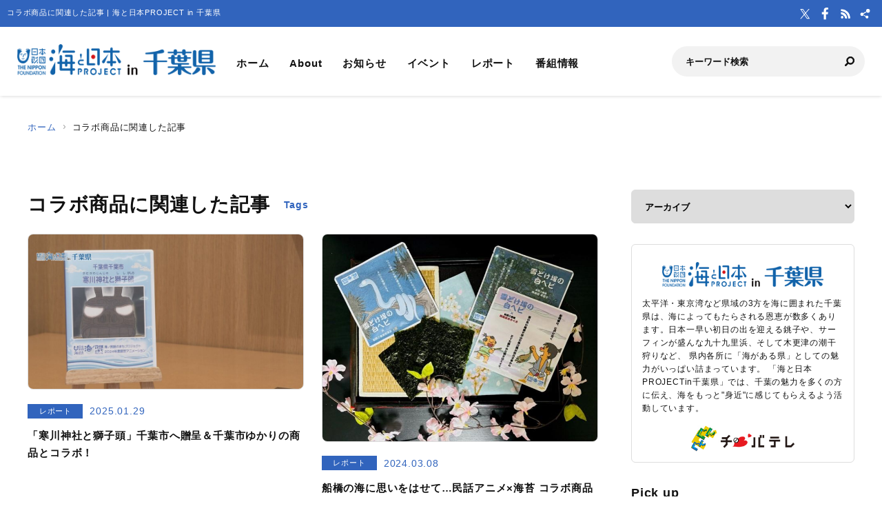

--- FILE ---
content_type: text/html; charset=UTF-8
request_url: https://chiba.uminohi.jp/tag/%E3%82%B3%E3%83%A9%E3%83%9C%E5%95%86%E5%93%81/
body_size: 23007
content:
<!DOCTYPE html>
<html lang="ja" dir="ltr" prefix="og: http://ogp.me/ns#">
<head>
  <meta charset="utf-8">
  <meta name="viewport" content="width=device-width, initial-scale=1, minimum-scale=1, maximum-scale=5, user-scalable=yes">
  <meta http-equiv="X-UA-Compatible" content="IE=edge">
  <title>コラボ商品に関連した記事 | 海と日本PROJECT in 千葉県</title>
  <meta name="description" content="千葉は3方を海で囲まれています。千葉県と海との繋がりを知ってもらいたい！自分たちが住んでいる千葉県の地理的な環境や生活様式はどんなもの？より海を身近に！あなたのそばには千葉の海があります！" />
  <meta name="keyword" content="海と日本,海と日本PROJECT,海と日本プロジェクト,夏,浜辺,海岸,海浜,砂浜,海の日,日本財団,国土交通省,海洋資源生物,水産漁業,新エネルギー,千葉,千葉県,房総,東京湾,安房,外房,内房,銚子,勝浦,館山,南房総,九十九里,いすみ,白浜､木更津,富津,アクアライン,袖ケ浦,千葉,船橋,三番瀬,浦安,市川,稲毛" />
  <meta property="og:type" content="website" />
  <meta property="og:url" content="https://chiba.uminohi.jp/" />
  <meta property="og:title" content="コラボ商品に関連した記事 | 海と日本PROJECT in 千葉県" />
  <meta property="og:description" content="千葉は3方を海で囲まれています。千葉県と海との繋がりを知ってもらいたい！自分たちが住んでいる千葉県の地理的な環境や生活様式はどんなもの？より海を身近に！あなたのそばには千葉の海があります！" />
  <meta property="og:site_name" content="海と日本PROJECT in 千葉県" />
  <meta property="og:image" content="https://chiba.uminohi.jp/wp-content/themes/ownbranch/assets/img/ogp.jpg" />
  <meta name="twitter:card" content="summary_large_image" />
  <meta name="twitter:title" content="コラボ商品に関連した記事 | 海と日本PROJECT in 千葉県" />
  <meta name="twitter:description" content="" />
  <meta name="twitter:image" content="https://chiba.uminohi.jp/wp-content/themes/ownbranch/assets/img/ogp.jpg" />
  <link rel="stylesheet" href="https://chiba.uminohi.jp/wp-content/themes/ownbranch/assets/css/reset.css">
  <link rel="stylesheet" href="https://chiba.uminohi.jp/wp-content/themes/ownbranch/assets/css/base.css">
  <link rel="stylesheet" href="https://chiba.uminohi.jp/wp-content/themes/ownbranch/assets/css/toastr.min.css">
  <!-- favicon -->
  <link rel="icon" href="https://chiba.uminohi.jp/wp-content/themes/ownbranch/assets/img/favicon.ico">
</head>
<body id="pageTop">
<a href="#contents" class="skipLink">このページの本文へ</a>
<!-- wrapper-->
<div id="wrapper">
  <!-- widjet -->
  <div class="modal" id="modal__widjet">
    <div class="overLay modalClose"></div>
    <div class="inner"> <a href="#" class="modal-close-btn modalClose modalCloseE"><img src="https://chiba.uminohi.jp/wp-content/themes/ownbranch/assets/img/btn_close.svg" width="35" height="35" alt=""/></a>
      <div class="widjetBox">
        <div class="innerBox">
          <div class="widjet-ttl">海と日本公式サイトの最新ニュースをウィジェットで埋込み</div>
          <p id="widget-code">&lt;script data-width="100%" data-height="auto" id="uminohiWidgetEmbed" src="https://chiba.uminohi.jp/widget/embed.php?type=newest"&gt;&lt;/script&gt;</p>
          <div class="btn-widjet"><a href="javascript:void(0)" data-clipboard-target="#widget-code">ウィジェット埋込コードをコピー</a> </div>
        </div>
      </div>
    </div>
  </div>
  <!-- /widjet -->
  <header id="header">
    <div class="header__description">
      <h1 class="header__description--txt">コラボ商品に関連した記事 | 海と日本PROJECT in 千葉県</h1>
      <div class="header__sns">
        <div class="header__sns--item"><a href="https://twitter.com/chiba3ch" target="_blank"><img src="https://chiba.uminohi.jp/wp-content/themes/ownbranch/assets/img/icon_x.svg" alt="X"/></a></div>        <div class="header__sns--item"><a href="https://www.facebook.com/chibatv" target="_blank"><img src="https://chiba.uminohi.jp/wp-content/themes/ownbranch/assets/img/icon_facebook.svg" alt="Facebook"/></a></div>        <div class="header__sns--item"><a href="https://chiba.uminohi.jp/feed/" target="_blank"><img src="https://chiba.uminohi.jp/wp-content/themes/ownbranch/assets/img/icon_rss.svg" alt="RSS"/></a></div>
        <div class="header__sns--item widjet"><a href="#modal__widjet" class="modalOpen"><img src="https://chiba.uminohi.jp/wp-content/themes/ownbranch/assets/img/icon_wijet.svg" alt="ウィジェット"/></a></div>
      </div>
    </div>
    <div class="header__inner">
      <div class="logo"><a href="/"><img src="https://chiba.uminohi.jp/wp-content/uploads/sites/35/uminohi/logo.png" width="640" height="100" alt="海と日本PROJECT in 千葉県"/></a> </div>
      <!-- nav -->
      <div class="nav__sp">
        <nav class="header__nav">
          <ul>
            <li><a href="/">ホーム</a></li>
            <li><a href="/about/">About</a></li>
            <li><a href="/information/">お知らせ</a></li>
            <li><a href="/event/">イベント</a></li>
            <li><a href="/report/">レポート</a></li>
            <li><a href="/program/">番組情報</a></li>
          </ul>
        </nav>
        <div class="search">
          <form role="search" method="get" id="searchform" action="/">
            <input class="search__input" type="text" name="s" value="" placeholder="キーワード検索" />
            <input class="search__button" type="image" name="submit" width="13" height="13" src="https://chiba.uminohi.jp/wp-content/themes/ownbranch/assets/img/icon_search.svg" alt=" 送信">
          </form>
        </div>
        <div class="header__sns--sp">
          <div class="header__sns--item"><a href="https://twitter.com/chiba3ch" target="_blank"><img src="https://chiba.uminohi.jp/wp-content/themes/ownbranch/assets/img/icon_x_blue.svg" alt="X" width="19" height="19" /></a></div>          <div class="header__sns--item"><a href="https://www.facebook.com/chibatv" target="_blank"><img src="https://chiba.uminohi.jp/wp-content/themes/ownbranch/assets/img/icon_facebook_blue.svg" alt="Facebook" width="19" height="19" /></a></div>          <div class="header__sns--item"><a href="https://chiba.uminohi.jp/feed/" target="_blank"><img src="https://chiba.uminohi.jp/wp-content/themes/ownbranch/assets/img/icon_rss_blue.svg" alt="RSS" width="19" height="19" /></a></div>
          <div class="header__sns--item widjet"><a href="#modal__widjet" class="modalOpen"><img src="https://chiba.uminohi.jp/wp-content/themes/ownbranch/assets/img/icon_wijet_blue.svg" alt="ウィジェット" width="19" height="19" /></a></div>
        </div>
      </div>
      <!-- /nav -->
      <div id="nav-toggle" tabIndex="1">
        <div><span></span><span></span><span></span> </div>
      </div>
    </div>
  </header>
  <!-- top__contents -->

<!-- contents -->
<div id="contents" class="contents">
  <div class="breadcrumb">
    <ul>
      <li><a href="/">ホーム</a></li>
      <li>コラボ商品に関連した記事</li>
    </ul>
  </div>
  <div class="contents__inner">
    <!-- main -->
    <div class="contents__main">
      <section>
        <h2 class="ttl__main">コラボ商品に関連した記事<span>Tags</span></h2>
        <div class="post__colbox2">
          
                          <div class="post__colbox--item">
                <a href="https://chiba.uminohi.jp/report/anime20250129/" >
                  <div class="img">
                    <img src="https://chiba.uminohi.jp/wp-content/uploads/sites/35/2025/01/6027c4315f341d36ce251e7b354e0a98-880x495.jpg" width="1200" height="656" alt="「寒川神社と獅子頭」千葉市へ贈呈＆千葉市ゆかりの商品とコラボ！" class="lazyload"/>
                  </div>
                  <div class="txt">
                    <div class="info__area">
                        <div class="category">レポート</div>
                        <div class="day">2025.01.29</div>
                    </div>
                    <h3>「寒川神社と獅子頭」千葉市へ贈呈＆千葉市ゆかりの商品とコラボ！</h3>
                  </div>
                </a>
              </div>

                          <div class="post__colbox--item">
                <a href="https://chiba.uminohi.jp/report/collaborationproducts20240316/" >
                  <div class="img">
                    <img src="https://chiba.uminohi.jp/wp-content/uploads/sites/35/2024/03/446892c8deed0d8fab243171edad5e54ed77182b.1000x660.none_.png" width="1200" height="656" alt="船橋の海に思いをはせて…民話アニメ×海苔 コラボ商品が登場!?" class="lazyload"/>
                  </div>
                  <div class="txt">
                    <div class="info__area">
                        <div class="category">レポート</div>
                        <div class="day">2024.03.08</div>
                    </div>
                    <h3>船橋の海に思いをはせて…民話アニメ×海苔 コラボ商品が登場!?</h3>
                  </div>
                </a>
              </div>

                          <div class="post__colbox--item">
                <a href="https://chiba.uminohi.jp/information/ryclb20230501/" >
                  <div class="img">
                    <img src="https://chiba.uminohi.jp/wp-content/uploads/sites/35/2023/05/b120c67d17ce309126c0dbcdbb3e6ea2-880x495.jpg" width="1200" height="656" alt="『竜王の子の約束』南房総の伝統和菓子とコラボ商品誕生！" class="lazyload"/>
                  </div>
                  <div class="txt">
                    <div class="info__area">
                        <div class="category">お知らせ</div>
                        <div class="day">2023.05.17</div>
                    </div>
                    <h3>『竜王の子の約束』南房総の伝統和菓子とコラボ商品誕生！</h3>
                  </div>
                </a>
              </div>

                          <div class="post__colbox--item">
                <a href="https://chiba.uminohi.jp/information/chiba23kn/" >
                  <div class="img">
                    <img src="https://chiba.uminohi.jp/wp-content/uploads/sites/35/2022/03/ca0e939beff917277a57e1f5bf145159-880x495.png" width="1200" height="656" alt="外房の海でとれたかつおの旨味が…！千葉新名物「ぬれ揚げ煎」販売中" class="lazyload"/>
                  </div>
                  <div class="txt">
                    <div class="info__area">
                        <div class="category">お知らせ</div>
                        <div class="day">2022.03.24</div>
                    </div>
                    <h3>外房の海でとれたかつおの旨味が…！千葉新名物「ぬれ揚げ煎」販売中</h3>
                  </div>
                </a>
              </div>

                      
        </div>
        <!-- post navigation -->
        <div class="wp-pagenavi">

</div>

      </section>
    </div>
    <!-- /main -->
    <!-- sideber -->
    <div class="contents__sideber">
  <aside class="side">
            
    <!---======= archive =======--->
    <section>
      <select class="side__archive" name="side__archive" aria-label="アーカイブ" title="アーカイブ" onChange="location.href=value;">
        <option value="#">アーカイブ</option>
        	<option value='https://chiba.uminohi.jp/2026/'> 2026 年</option>
	<option value='https://chiba.uminohi.jp/2025/'> 2025 年</option>
	<option value='https://chiba.uminohi.jp/2024/'> 2024 年</option>
	<option value='https://chiba.uminohi.jp/2023/'> 2023 年</option>
	<option value='https://chiba.uminohi.jp/2022/'> 2022 年</option>
	<option value='https://chiba.uminohi.jp/2021/'> 2021 年</option>
	<option value='https://chiba.uminohi.jp/2020/'> 2020 年</option>
	<option value='https://chiba.uminohi.jp/2019/'> 2019 年</option>
	<option value='https://chiba.uminohi.jp/2018/'> 2018 年</option>
	<option value='https://chiba.uminohi.jp/2017/'> 2017 年</option>
      </select>
    </section>
    <!---======= /archive =======--->
    <!---======= description =======--->
    <section>
      <div class="side__description">
        <div class="side__description--logo"> <img src="https://chiba.uminohi.jp/wp-content/uploads/sites/35/uminohi/logo.png" width="640" height="100" alt="海と日本PROJECT in 千葉県"/> </div>
        <div class="txt">太平洋・東京湾など県域の3方を海に囲まれた千葉県は、海によってもたらされる恩恵が数多くあります。日本一早い初日の出を迎える銚子や、サーフィンが盛んな九十九里浜、そして木更津の潮干狩りなど、 県内各所に「海がある県」としての魅力がいっぱい詰まっています。 「海と日本PROJECTin千葉県」では、千葉の魅力を多くの方に伝え、海をもっと&quot;身近&quot;に感じてもらえるよう活動しています。</div>                <div class="banner">
          <a href="http://www.chiba-tv.com" target="_blank"><img src="https://chiba.uminohi.jp/wp-content/uploads/sites/35/uminohi/../2024/08/umi_ctc_banner468-60_02.jpg" width="640" height="100" alt=""/></a>        </div>
              </div>
    </section>
    <!---======= /description =======--->
    <!---======= pick up =======--->
        <section>
      <div class="side__colum side__listbox">
        <h3 class="side__ttl">Pick up</h3>
        <div class="side__listbox--inner">
                    <!--- item --->
          <div class="side__listbox--item"><a href="https://chiba.uminohi.jp/event/event20260126/" >
              <div class="side__listbox--item-img"><img src="https://chiba.uminohi.jp/wp-content/uploads/sites/35/2026/01/7966bae78213db11914ad7af893f8431-2-240x160.jpg" alt="【5/10まで開催中】海の食物連鎖の頂点に立つ捕食者　 &#8220;海鳥&#8221;と旅する食物連鎖の世界" title="" /></div>
              <div class="side__listbox--item-txt">【5/10まで開催中】海の食物連鎖の頂点に立つ捕食者　 &#8220;海鳥&#8221;と旅する食物連鎖の世界</div>
            </a></div>
          <!--- /item --->
                    <!--- item --->
          <div class="side__listbox--item"><a href="https://chiba.uminohi.jp/report/news20260127/" >
              <div class="side__listbox--item-img"><img src="https://chiba.uminohi.jp/wp-content/uploads/sites/35/2026/01/7966bae78213db11914ad7af893f8431-1-240x160.jpg" alt="川底に大量のカキ殻 手作業による深夜の撤去作業 千葉・浦安市" title="" /></div>
              <div class="side__listbox--item-txt">川底に大量のカキ殻 手作業による深夜の撤去作業 千葉・浦安市</div>
            </a></div>
          <!--- /item --->
                    <!--- item --->
          <div class="side__listbox--item"><a href="https://chiba.uminohi.jp/report/news20260126/" >
              <div class="side__listbox--item-img"><img src="https://chiba.uminohi.jp/wp-content/uploads/sites/35/2026/01/6b6e0e25dbcdcff6dccba8a0705f4b86-240x160.jpg" alt="海洋ゴミ「マイクロプラスチック」などを回収　幕張の浜で約270人が清掃活動" title="" /></div>
              <div class="side__listbox--item-txt">海洋ゴミ「マイクロプラスチック」などを回収　幕張の浜で約270人が清掃活動</div>
            </a></div>
          <!--- /item --->
                  </div>
      </div>
    </section>
        <!---======= /pick up =======--->
    <!---======= tag =======--->
            <section class="side-tag">
      <h3 class="side__ttl">おすすめタグ</h3>
      <ul class="tag-list">
        <ul class='wp-tag-cloud' role='list'>
	<li><a href="https://chiba.uminohi.jp/tag/%e5%8d%83%e8%91%89%e7%9c%8c/" class="tag-cloud-link tag-link-34 tag-link-position-1" style="font-size: 12px;">千葉県</a></li>
	<li><a href="https://chiba.uminohi.jp/tag/%e6%b5%b7%e3%81%a8%e6%97%a5%e6%9c%ac/" class="tag-cloud-link tag-link-88 tag-link-position-2" style="font-size: 12px;">海と日本</a></li>
	<li><a href="https://chiba.uminohi.jp/tag/%e6%b5%b7%e3%83%97%e3%83%ad/" class="tag-cloud-link tag-link-205 tag-link-position-3" style="font-size: 12px;">海プロ</a></li>
	<li><a href="https://chiba.uminohi.jp/tag/%e6%b5%b7%e3%81%a8%e6%97%a5%e6%9c%acproject/" class="tag-cloud-link tag-link-1800 tag-link-position-4" style="font-size: 12px;">海と日本PROJECT</a></li>
	<li><a href="https://chiba.uminohi.jp/tag/%e6%b5%b7%e3%81%a8%e6%97%a5%e6%9c%ac%e3%83%97%e3%83%ad%e3%82%b8%e3%82%a7%e3%82%af%e3%83%88/" class="tag-cloud-link tag-link-239 tag-link-position-5" style="font-size: 12px;">海と日本プロジェクト</a></li>
	<li><a href="https://chiba.uminohi.jp/tag/%e6%97%a5%e6%9c%ac%e8%b2%a1%e5%9b%a3/" class="tag-cloud-link tag-link-49 tag-link-position-6" style="font-size: 12px;">日本財団</a></li>
	<li><a href="https://chiba.uminohi.jp/tag/%e3%83%81%e3%83%90%e3%83%86%e3%83%ac/" class="tag-cloud-link tag-link-97 tag-link-position-7" style="font-size: 12px;">チバテレ</a></li>
	<li><a href="https://chiba.uminohi.jp/tag/%e5%8d%83%e8%91%89/" class="tag-cloud-link tag-link-10 tag-link-position-8" style="font-size: 12px;">千葉</a></li>
	<li><a href="https://chiba.uminohi.jp/tag/%e6%b5%b7/" class="tag-cloud-link tag-link-3 tag-link-position-9" style="font-size: 12px;">海</a></li>
	<li><a href="https://chiba.uminohi.jp/tag/%e6%b5%b7%e5%b2%b8/" class="tag-cloud-link tag-link-4 tag-link-position-10" style="font-size: 12px;">海岸</a></li>
</ul>
      </ul>
    </section>
        <!---======= /tag =======--->
    <!---======= iframe =======--->
    <section>
      <iframe id="uminohijp-widget" src="" data-widget="https://uminohi.jp/widget/newest/" width="100%" height="320" frameborder="no" scrolling="no" allowtransparency="true" title="海と日本PROJECT【日本財団"><a href="https://uminohi.jp">海と日本PROJECT【日本財団】</a></iframe>
    </section>
    <!--
    <section>
      <iframe src="https://umi-kaido.com/widget/" width="100%" height="310" style="margin:40px 0px 40px;"></iframe>
    </section>
    -->
    <!---======= /iframe =======--->
    <!---======= banner =======--->
    <section>
      <div class="side__banner">
        <div class="side__banner--item"><a href="https://www.chiba-tv.com/" target="_blank"><img src="https://chiba.uminohi.jp/wp-content/uploads/sites/35/2018/04/61b809a6f4a0ca0b382f74add3600437.jpg" alt="千葉テレビ放送（チバテレ）公式ホームページ" style="width:100%"></a></div>

        <!--
                                        		      
        -->

      </div>
    </section>
    <!---======= /banner =======--->
  </aside>
</div>
    <!-- /sideber -->
  </div>
  <!-- /top__contents-->
</div>
</div>
<!-- wrapper end-->

<!-- footer -->
<a href="#pageTop" class="topBtn" id="topBtn"><img src="https://chiba.uminohi.jp/wp-content/themes/ownbranch/assets/img/pagetop.svg" width="136" height="241" alt="ページ内トップへ"/></a>
<footer id="footer">
  <div class="footer__inner">

  <!--- footer banner --->	  
    <div class="footer__banner">
        </div>
    <!--- /footer banner --->	  

    <div class="footer__logo"><a href="https://uminohi.jp/" target="_blank" class="footer__logo--umi"><img src="https://chiba.uminohi.jp/wp-content/themes/ownbranch/assets/img/umi_logo.svg" alt="海と日本PROJECT" width="233"/></a> <a href="http://www.nippon-foundation.or.jp/what/projects/uminohi/" target="_blank" class="footer__logo--zaidan"><img src="https://chiba.uminohi.jp/wp-content/themes/ownbranch/assets/img/logo_zaidan.svg" alt="日本財団" width="233"/></a></div>
    <p class="footer__description">
    コラボ商品に関連した記事のページです。【海と日本PROJECTin千葉県】では、千葉の魅力を多くの方に伝え、海をもっと"身近"に感じてもらえるよう活動しています。    </p>
  </div>
  <div class="wave__02"></div>
  <div class="copyright">Copyright &copy; The Nippon Foundation</div>
</footer>
<!-- /footer -->
<script src="https://chiba.uminohi.jp/wp-content/themes/ownbranch/assets/js/jquery.min.js"></script>
<script src="https://chiba.uminohi.jp/wp-content/themes/ownbranch/assets/js/toastr.min.js"></script>
<script src="https://chiba.uminohi.jp/wp-content/themes/ownbranch/assets/js/renew_main.js"></script>
<script src="https://chiba.uminohi.jp/wp-content/themes/ownbranch/assets/js/clipboard.min.js"></script>
<script src="https://chiba.uminohi.jp/wp-content/themes/ownbranch/assets/js/lazyload.min.js"></script>

<script>lazyload();</script>
<script>
  $(function(){
    function uminohijp_widget_start(){
      if($("#uminohijp-widget").attr("src")!=$("#uminohijp-widget").attr("data-widget")) { $("#uminohijp-widget").attr("src", $("#uminohijp-widget").attr("data-widget")) }
    }
    setTimeout(function(){ uminohijp_widget_start() },8*1000)
    $(window).mousemove(function(){ uminohijp_widget_start() });
    $(window).scroll(function(){ uminohijp_widget_start() });
    $(window).on('touchstart', function(){ uminohijp_widget_start() });
  });
</script>
<script type="text/javascript" src="https://chiba.uminohi.jp/wp-content/themes/ownbranch/assets/fancybox/jquery.fancybox.min.js"></script>
<link rel="stylesheet" type="text/css" href="https://chiba.uminohi.jp/wp-content/themes/ownbranch/assets/fancybox/jquery.fancybox.min.css" media="screen" />
<script type="text/javascript">
  $(document).ready(function() {
    $('[data-fancybox]').fancybox({
      loop : true,
      toolbar  : true,
      smallBtn : true,
      touch : false,

      iframe : {
        preload : false
      }
    });
  });
</script>
<script>
 (function(i,s,o,g,r,a,m){i['GoogleAnalyticsObject']=r;i[r]=i[r]||function(){
 (i[r].q=i[r].q||[]).push(arguments)},i[r].l=1*new Date();a=s.createElement(o),
 m=s.getElementsByTagName(o)[0];a.async=1;a.src=g;m.parentNode.insertBefore(a,m)
 })(window,document,'script','https://www.google-analytics.com/analytics.js','ga');
 ga('create', 'UA-78883224-34', 'auto');
 ga('send', 'pageview');
</script>
<!-- Google Tag Manager -->
<script>(function(w,d,s,l,i){w[l]=w[l]||[];w[l].push({'gtm.start':
new Date().getTime(),event:'gtm.js'});var f=d.getElementsByTagName(s)[0],
j=d.createElement(s),dl=l!='dataLayer'?'&l='+l:'';j.async=true;j.src=
'https://www.googletagmanager.com/gtm.js?id='+i+dl;f.parentNode.insertBefore(j,f);
})(window,document,'script','dataLayer','GTM-PBJ7DMJ');</script>
<!-- End Google Tag Manager -->
</body>
</html>
